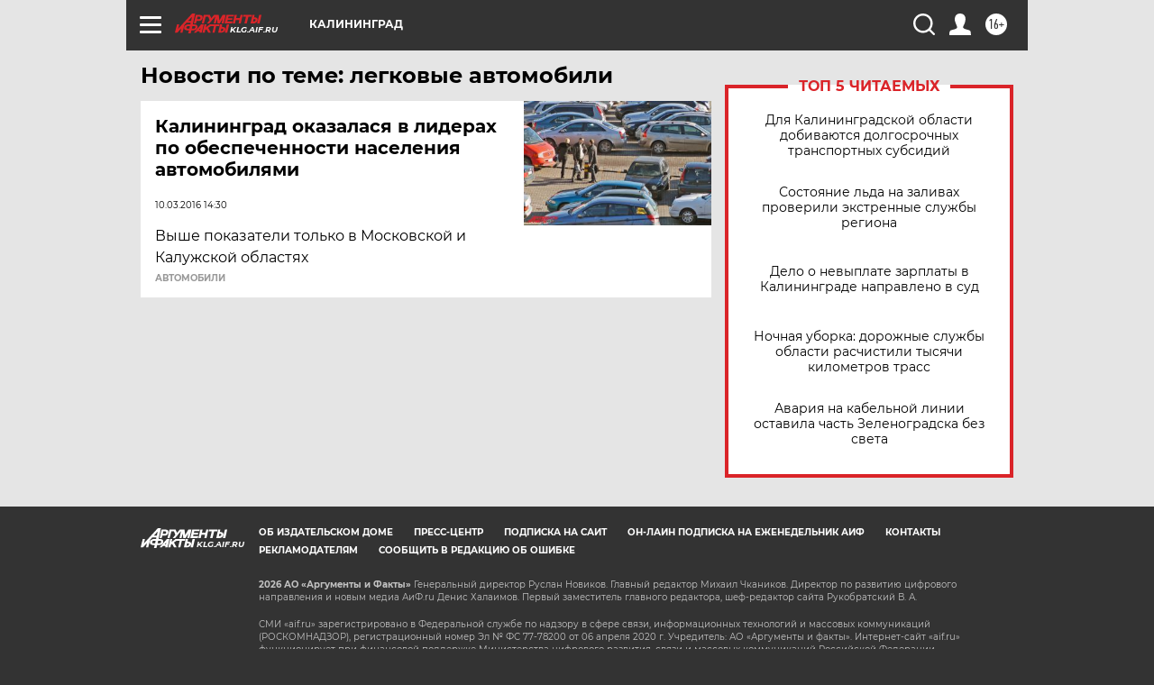

--- FILE ---
content_type: text/html
request_url: https://tns-counter.ru/nc01a**R%3Eundefined*aif_ru/ru/UTF-8/tmsec=aif_ru/12634551***
body_size: -71
content:
C8C37514697AA15CX1769644380:C8C37514697AA15CX1769644380